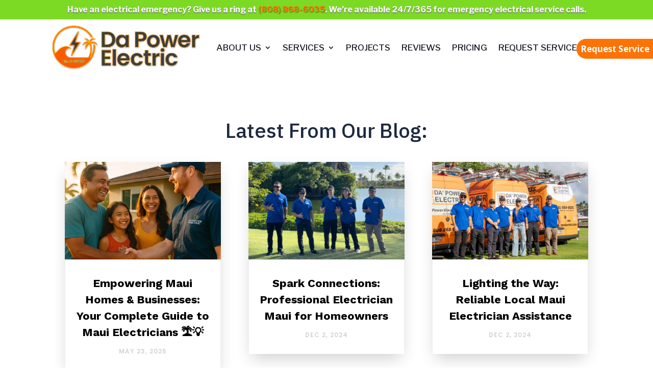

--- FILE ---
content_type: text/css; charset=UTF-8
request_url: https://dapowerelectric.com/wp-content/et-cache/1017259/et-core-unified-1017259.min.css
body_size: -258
content:
.et-pb-contact-message{color:#32D190;background-color:white;font-size:21px;font-weight:700;text-transform:uppercase;border:5px dashed #34A411;margin:2%}.rplg-biz-name.rplg-trim a{color:#fd7306}

--- FILE ---
content_type: text/css; charset=UTF-8
request_url: https://dapowerelectric.com/wp-content/et-cache/1017259/et-core-unified-tb-1002532-tb-1002533-deferred-1017259.min.css
body_size: 1254
content:
.et_pb_section_0_tb_header.et_pb_section{padding-top:0px;padding-bottom:0px;margin-bottom:4px;background-color:#7cda24!important}.et_pb_section_0_tb_header{z-index:10;box-shadow:0px 12px 18px -6px rgba(0,0,0,0);z-index:11;position:relative;transition:padding 300ms ease 0ms,box-shadow 300ms ease 0ms}.et_pb_row_0_tb_header.et_pb_row{padding-top:8px!important;padding-bottom:8px!important;padding-top:8px;padding-bottom:8px}.et_pb_row_0_tb_header,body #page-container .et-db #et-boc .et-l .et_pb_row_0_tb_header.et_pb_row,body.et_pb_pagebuilder_layout.single #page-container #et-boc .et-l .et_pb_row_0_tb_header.et_pb_row,body.et_pb_pagebuilder_layout.single.et_full_width_page #page-container #et-boc .et-l .et_pb_row_0_tb_header.et_pb_row{width:95%}.et_pb_text_0_tb_header{line-height:1.4em;font-family:'Libre Franklin',Helvetica,Arial,Lucida,sans-serif;font-size:16px;line-height:1.4em;text-shadow:0em 0.1em 0.1em #7c7c7c}.et_pb_text_0_tb_header.et_pb_text a,.et_pb_menu_0_tb_header.et_pb_menu ul li:hover>a,.et_pb_menu_0_tb_header.et_pb_menu ul li.current-menu-item a,.et_pb_menu_0_tb_header.et_pb_menu ul li.current-menu-item a:hover,.et_pb_menu_0_tb_header.et_pb_menu .nav li ul.sub-menu a:hover{color:#fd7306!important}.et_pb_text_0_tb_header a{text-shadow:0.08em 0.08em 0.08em rgba(0,0,0,0.4)}.et_pb_section_1_tb_header.et_pb_section{padding-top:0px;padding-bottom:0px}.et_pb_row_1_tb_header.et_pb_row{padding-top:6px!important;padding-bottom:25px!important;padding-top:6px;padding-bottom:25px}.et_pb_row_1_tb_header,body #page-container .et-db #et-boc .et-l .et_pb_row_1_tb_header.et_pb_row,body.et_pb_pagebuilder_layout.single #page-container #et-boc .et-l .et_pb_row_1_tb_header.et_pb_row,body.et_pb_pagebuilder_layout.single.et_full_width_page #page-container #et-boc .et-l .et_pb_row_1_tb_header.et_pb_row{width:100%;max-width:none}.et_pb_menu_0_tb_header.et_pb_menu ul li a{font-family:'Libre Franklin',Helvetica,Arial,Lucida,sans-serif;font-weight:500;text-transform:uppercase;font-size:17px;color:#171725!important;line-height:1.1em}.et_pb_menu_0_tb_header.et_pb_menu{background-color:rgba(0,0,0,0)}.et_pb_menu_0_tb_header{padding-bottom:2px;margin-bottom:0px!important;width:100%;max-width:1080px}.et_pb_menu_0_tb_header.et_pb_menu ul li a,.et_pb_menu_0_tb_header.et_pb_menu ul li.current-menu-item a,.et_pb_menu_0_tb_header.et_pb_menu .nav li ul a{transition:color 300ms ease 0ms}.et_pb_menu_0_tb_header.et_pb_menu .nav li ul{background-color:#ffffff!important;border-color:#fd7306}.et_pb_menu_0_tb_header.et_pb_menu .nav li ul:hover,.et_pb_menu_0_tb_header.et_pb_menu .et_mobile_menu,.et_pb_menu_0_tb_header.et_pb_menu .et_mobile_menu ul{background-color:#ffffff!important}.et_pb_menu_0_tb_header.et_pb_menu .et_mobile_menu{border-color:#fd7306}.et_pb_menu_0_tb_header.et_pb_menu .nav li ul.sub-menu a{color:#0a0a0a!important}.et_pb_menu_0_tb_header.et_pb_menu nav>ul>li>a:hover,.et_pb_menu_0_tb_header.et_pb_menu nav>ul>li li a:hover{opacity:1}.et_pb_menu_0_tb_header .et_pb_menu_inner_container>.et_pb_menu__logo-wrap,.et_pb_menu_0_tb_header .et_pb_menu__logo-slot{width:auto;max-width:30%}.et_pb_menu_0_tb_header .et_pb_menu_inner_container>.et_pb_menu__logo-wrap .et_pb_menu__logo img,.et_pb_menu_0_tb_header .et_pb_menu__logo-slot .et_pb_menu__logo-wrap img{height:auto;max-height:none}.et_pb_menu_0_tb_header .mobile_nav .mobile_menu_bar:before{color:#ff9933}.et_pb_menu_0_tb_header .et_pb_menu__icon.et_pb_menu__search-button,.et_pb_menu_0_tb_header .et_pb_menu__icon.et_pb_menu__close-search-button,.et_pb_menu_0_tb_header .et_pb_menu__icon.et_pb_menu__cart-button{color:#e09900}.et_pb_text_1_tb_header{font-weight:700;font-size:17px;background-color:#fd7306;border-radius:50px 0 0 50px;overflow:hidden;padding-top:8px!important;padding-bottom:8px!important;margin-top:-64px!important;max-width:150px;transition:max-width 300ms ease 0ms}.et_pb_text_1_tb_header h3{font-family:'Montserrat',Helvetica,Arial,Lucida,sans-serif;font-weight:700;font-size:18px}.et_pb_text_1_tb_header:hover{max-width:200px}.et_pb_section_0_tb_header:hover{padding-top:10px!important;padding-bottom:10px!important;z-index:10;box-shadow:0px 12px 18px -6px rgba(25,13,109,0.35)}.et_pb_menu_0_tb_header.et_pb_module{margin-left:auto!important;margin-right:auto!important}.et_pb_text_1_tb_header.et_pb_module{margin-left:auto!important;margin-right:0px!important}@media only screen and (max-width:980px){.et_pb_row_1_tb_header.et_pb_row{padding-top:10px!important;padding-top:10px!important}.et_pb_text_1_tb_header{margin-top:0px!important}}@media only screen and (min-width:768px) and (max-width:980px){.et_pb_text_1_tb_header{display:none!important}}@media only screen and (max-width:767px){.et_pb_text_0_tb_header{font-size:9px}.et_pb_text_1_tb_header{display:none!important}}div.et_pb_section.et_pb_section_0_tb_footer{background-image:radial-gradient(circle at top left,rgba(0,0,0,0) 10%,rgba(0,0,0,0.75) 60%),url(https://dapowerelectric.com/wp-content/uploads/2020/08/electrician_23.jpg)!important}.et_pb_section_0_tb_footer.et_pb_section{padding-bottom:16px}.et_pb_image_0_tb_footer{width:80%;text-align:center}.et_pb_blurb_0_tb_footer.et_pb_blurb .et_pb_module_header,.et_pb_blurb_0_tb_footer.et_pb_blurb .et_pb_module_header a,.et_pb_blurb_1_tb_footer.et_pb_blurb .et_pb_module_header,.et_pb_blurb_1_tb_footer.et_pb_blurb .et_pb_module_header a,.et_pb_blurb_2_tb_footer.et_pb_blurb .et_pb_module_header,.et_pb_blurb_2_tb_footer.et_pb_blurb .et_pb_module_header a,.et_pb_blurb_3_tb_footer.et_pb_blurb .et_pb_module_header,.et_pb_blurb_3_tb_footer.et_pb_blurb .et_pb_module_header a,.et_pb_blurb_4_tb_footer.et_pb_blurb .et_pb_module_header,.et_pb_blurb_4_tb_footer.et_pb_blurb .et_pb_module_header a{font-family:'Libre Franklin',Helvetica,Arial,Lucida,sans-serif;font-weight:600;line-height:1.4em}.et_pb_blurb_0_tb_footer.et_pb_blurb p,.et_pb_blurb_0_tb_footer.et_pb_blurb,.et_pb_blurb_1_tb_footer.et_pb_blurb p,.et_pb_blurb_1_tb_footer.et_pb_blurb,.et_pb_blurb_2_tb_footer.et_pb_blurb p,.et_pb_blurb_2_tb_footer.et_pb_blurb,.et_pb_blurb_3_tb_footer.et_pb_blurb p,.et_pb_blurb_3_tb_footer.et_pb_blurb,.et_pb_blurb_4_tb_footer.et_pb_blurb p,.et_pb_blurb_4_tb_footer.et_pb_blurb{line-height:1.8em}.et_pb_blurb_0_tb_footer.et_pb_blurb .et_pb_blurb_description a{color:#FFFFFF!important}.et_pb_blurb_0_tb_footer .et-pb-icon{font-size:22px;color:#f18818;font-family:ETmodules!important;font-weight:400!important}.et_pb_blurb_1_tb_footer .et-pb-icon,.et_pb_blurb_2_tb_footer .et-pb-icon,.et_pb_blurb_3_tb_footer .et-pb-icon,.et_pb_blurb_4_tb_footer .et-pb-icon{font-size:22px;color:#F18818;font-family:ETmodules!important;font-weight:400!important}.et_pb_blurb_2_tb_footer.et_pb_blurb .et_pb_blurb_description a,.et_pb_text_1_tb_footer.et_pb_text,.et_pb_text_1_tb_footer.et_pb_text a{color:#ffffff!important}.et_pb_text_0_tb_footer{margin-top:-20px!important}.et_pb_row_2_tb_footer.et_pb_row{padding-bottom:5px!important;padding-bottom:5px}.et_pb_text_1_tb_footer a{text-align:center}.et_pb_social_media_follow_network_0_tb_footer a.icon{background-color:#ea2c59!important}.et_pb_social_media_follow_network_1_tb_footer a.icon{background-color:#3b5998!important}.et_pb_social_media_follow_network_2_tb_footer a.icon{background-color:#dd4b39!important}.et_pb_social_media_follow_network_3_tb_footer a.icon{background-color:#a82400!important}@media only screen and (max-width:980px){.et_pb_image_0_tb_footer .et_pb_image_wrap img{width:auto}}@media only screen and (max-width:767px){.et_pb_image_0_tb_footer .et_pb_image_wrap img{width:auto}}.et_pb_section_0.et_pb_section{padding-top:10px;padding-right:0px;padding-bottom:100px;padding-left:0px}.et_pb_row_0,body #page-container .et-db #et-boc .et-l .et_pb_row_0.et_pb_row,body.et_pb_pagebuilder_layout.single #page-container #et-boc .et-l .et_pb_row_0.et_pb_row,body.et_pb_pagebuilder_layout.single.et_full_width_page #page-container #et-boc .et-l .et_pb_row_0.et_pb_row{max-width:1440px}.et_pb_text_0.et_pb_text{color:#6d7177!important}.et_pb_text_0{line-height:1.8em;font-family:'IBM Plex Sans',Helvetica,Arial,Lucida,sans-serif;font-weight:500;font-size:18px;line-height:1.8em;margin-top:3em!important}.et_pb_text_0 h1{font-family:'IBM Plex Sans',Helvetica,Arial,Lucida,sans-serif;font-weight:700;font-size:48px;color:#1d293f!important;line-height:1.2em}.et_pb_text_0 h2{font-family:'IBM Plex Sans',Helvetica,Arial,Lucida,sans-serif;font-size:40px;color:#1d293f!important;line-height:1.25em}.et_pb_text_0 h3{font-family:'IBM Plex Sans',Helvetica,Arial,Lucida,sans-serif;font-weight:700;font-size:40px;color:#1d293f!important}.et_pb_text_0 h4{font-family:'IBM Plex Sans',Helvetica,Arial,Lucida,sans-serif;font-size:26px;color:#1d293f!important;line-height:1.3em}.et_pb_text_0 h6{font-weight:700;font-size:18px;line-height:1.4em}.et_pb_blog_0 .et_pb_post .entry-title a,.et_pb_blog_0 .not-found-title{font-family:'Work Sans',Helvetica,Arial,Lucida,sans-serif!important;font-weight:700!important;color:#000000!important}.et_pb_blog_0 .et_pb_post .entry-title,.et_pb_blog_0 .not-found-title{font-size:22px!important;line-height:1.4em!important}.et_pb_blog_0 .et_pb_post p{line-height:2em}.et_pb_blog_0 .et_pb_post .post-content,.et_pb_blog_0.et_pb_bg_layout_light .et_pb_post .post-content p,.et_pb_blog_0.et_pb_bg_layout_dark .et_pb_post .post-content p{font-family:'Poppins',Helvetica,Arial,Lucida,sans-serif;font-weight:300;line-height:2em}.et_pb_blog_0 .et_pb_post .post-meta,.et_pb_blog_0 .et_pb_post .post-meta a,#left-area .et_pb_blog_0 .et_pb_post .post-meta,#left-area .et_pb_blog_0 .et_pb_post .post-meta a{font-family:'Poppins',Helvetica,Arial,Lucida,sans-serif;font-weight:600;text-transform:uppercase;font-size:12px;color:#d3d3d3!important;letter-spacing:1px;line-height:2em}.et_pb_blog_0 .pagination a{font-family:'Poppins',Helvetica,Arial,Lucida,sans-serif;font-weight:600;text-transform:uppercase;font-size:16px;color:#edbb5f!important;letter-spacing:1px;line-height:2em}.et_pb_blog_0 .et_pb_blog_grid .et_pb_post{border-width:0px}.et_pb_blog_0 article.et_pb_post{box-shadow:0px 13px 30px -6px rgba(0,0,0,0.2)}.et_pb_blog_0 article.et_pb_post:hover{box-shadow:0px 13px 30px -6px #fcd144}.et_pb_blog_0 article.et_pb_post,.et_pb_blog_0 article.et_pb_post>.box-shadow-overlay,.et_pb_blog_0 article.et_pb_post.et-box-shadow-no-overlay{transition:box-shadow 300ms ease 0ms}